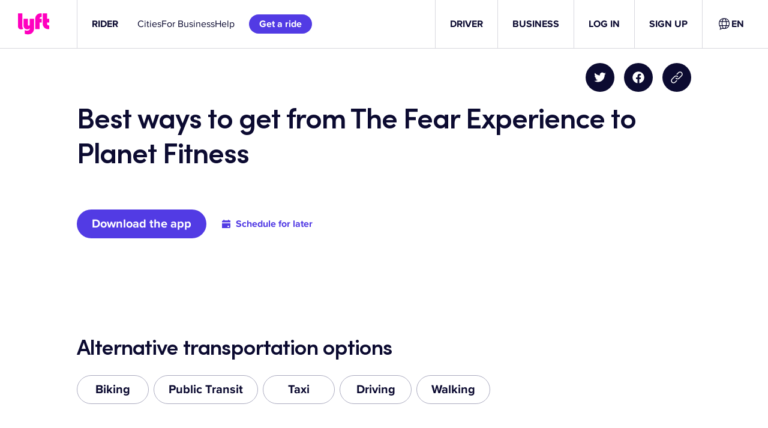

--- FILE ---
content_type: text/css
request_url: https://tags.srv.stackadapt.com/sa.css
body_size: -11
content:
:root {
    --sa-uid: '0-b4407842-a806-5eb8-7834-92ab087b17e4';
}

--- FILE ---
content_type: text/javascript
request_url: https://cdn.lyft.com/lyftcomfe/_next/static/chunks/5896-e9bcd37b077240a2.js
body_size: 6605
content:
"use strict";(self.webpackChunk_N_E=self.webpackChunk_N_E||[]).push([[5896],{27358:(e,t,r)=>{r.d(t,{a:()=>i,k:()=>o});var o=function(e){return e.Rider="rev",e.Driver="hub",e}({}),i=function(e){return e.BlogHomePage="homePage",e.HubHomePage="homePage",e.RiderHomePage="revHomePage",e.RiderPost="revPost",e.RiderHero="revBlogHero",e.PressRoom="pressRoom",e.CategoriesAndSocials="categoriesAndSocials",e.HomepageCategoriesSection="homepageCategoriesSection",e.RiderCarousel="revCarousel",e.Category="category",e.Tag="tag",e.BlogPost="post",e.HubPost="hubPost",e.RiderTermsAndConditions="page",e}({})},30462:(e,t,r)=>{r.d(t,{b:()=>o});let o=()=>(...e)=>e},48640:(e,t,r)=>{r.d(t,{C:()=>i});var o=r(37876);r(14232);let i=({width:e=83,height:t=24})=>(0,o.jsxs)("svg",{width:e,height:t,viewBox:"0 0 65 24",id:"rev",fill:"none",xmlns:"http://www.w3.org/2000/svg",children:[(0,o.jsx)("path",{strokeWidth:"0px",fill:"#000",d:"M18.67.98c-1.26-.61-2.7-.88-4.2-.71-.11.01-.22.03-.34.05-2.36.41-4.79,2.08-6.01,5.04,0,0,0,0,0,.01V.79H1.6s-1.6,0-1.6,0v22.75h8.27v-9.62c0-1.86.76-3.35,2.1-4.23.38-.21.71-.38,1-.5.62-.23,1.32-.36,2.09-.38.22,0,.44.02.66.04.66-3.09,2.28-5.83,4.54-7.88h0Z"}),(0,o.jsx)("path",{strokeWidth:"0px",fill:"#000",d:"M54.9.79l-3.36,10.57-3.41-10.57h-9.71c3.12,2.72,5.09,6.73,5.09,11.19,0,.63-.04,1.25-.12,1.86l4.15,9.7h7.94L65.28.79h-10.38,0Z"}),(0,o.jsx)("path",{strokeWidth:"0px",fill:"#000",d:"M28.85,0c-6.53,0-12.32,4.38-12.32,11.84,0,.25,0,.51.02.76h0c.35,6.45,5.14,11.33,12.6,11.33.83,0,1.71-.08,2.6-.23,2.76-.6,5.15-2.05,6.78-4.15.17-.22.33-.45.49-.68h0s0,0,0,0c0,0,0,0,0,0h0c.39-.59.72-1.22.99-1.89l-7.57-1.61s-.03.08-.05.12c-.24.51-.63.93-1.1,1.26h0c-.64.44-1.43.68-2.22.68-1.12,0-3.36-.49-4.09-3.17h7.7l7.93.02c.09-.64.13-1.21.16-1.68h0c.03-.61.03-1.07.03-1.34h0c0-6.72-5.41-11.25-11.93-11.25ZM24.95,9.74h0c.73-2.68,2.97-3.17,4.09-3.17,1.8,0,3.6,1.27,3.6,3.17h-7.7Z"})]})},62624:(e,t,r)=>{r.d(t,{z:()=>f});var o=r(37876),i=r(14232),n=r(98477),a=r(21626),s=r(65193);let l=r(82232)._t("1t0xnu",""),c=16/9,d=(0,a.Ay)(s.aH_).withConfig({componentId:"sc-893bd18a-0"})(["position:fixed;top:0;bottom:0;left:0;width:100vw;height:100vh;z-index:",";opacity:0;transition:opacity ","ms ",";will-change:opacity;content-visibility:auto;pointer-events:none;background:",";",""],0x499602d2,s.olh.durations.mediumExit,s.olh.curves.exit,s.ml6.backgroundScrim.color,({show:e})=>e&&`
        opacity: 1;
        transition: opacity ${s.olh.durations.medium}ms ${s.olh.curves.enter};
        pointer-events: all;
    `),u="20px",p="95vh",g=(0,a.Ay)(s.aH_).withConfig({componentId:"sc-893bd18a-1"})(["position:relative;aspect-ratio:",";width:95%;max-height:",";background-color:",";border-radius:",";transition-duration:","ms;transition-function:",";transition-properties:transform,opacity;transform:translate3d(0,","px,0);opacity:0;will-change:transform,opacity;overflow:hidden;","  "," div:first-of-type{display:flex;height:100%;width:100%;}iframe{width:100%;height:100%;}"],({aspectRatio:e})=>e,p,s.ml6.surfacePrimary.color,({borderRadius:e})=>e,s.olh.durations.mediumExit,s.olh.curves.exit,s.l$d.one,({show:e})=>!e&&"visibility: hidden;",({show:e})=>e&&`
        transition-duration: ${s.olh.durations.medium}ms;
        transition-function: ${s.olh.curves.enter};
        opacity: 1;
        transform: translate3d(0,0,0);
    `),h=a.Ay.div.withConfig({componentId:"sc-893bd18a-2"})(["position:absolute;top:","px;right:","px;width:","px;button{background-color:",";}"],s.l$d.two,s.l$d.two,s.l$d.six,s.ml6.gray0.color),m=a.Ay.div.withConfig({componentId:"sc-893bd18a-3"})(["position:relative;padding-top:56.25%;height:0;"]),x=a.Ay.iframe.withConfig({componentId:"sc-893bd18a-4"})(["position:absolute;border:none;top:0;left:0;height:100%;width:100%;max-height:",";"],p),f=({opened:e,embeddedVideoUrl:t,onClose:r,imageAspectRatio:a=c,borderRadius:p=u,autoplay:f})=>{let[b,y]=(0,i.useState)(!1),v=(0,i.useRef)(null);(0,s.KoX)({enable:e,isDismissible:!0,onDismiss:r});let C=(0,i.useMemo)(()=>{if(t?.includes("youtube.com")){let[e,r]=t.split("?"),o=new URLSearchParams(r),i=o.has("autoplay")&&"0"!==o.get("autoplay");return void 0!==f?y(f):i&&y(!0),o.set("enablejsapi","1"),i&&o.set("autoplay","0"),`${e}?${o}`}return t||""},[t,f]);(0,i.useEffect)(()=>{v.current?.contentWindow&&(e||v.current.contentWindow.postMessage('{"event":"command","func":"stopVideo","args":""}',"*"),e&&b&&v.current.contentWindow.postMessage('{"event":"command","func":"playVideo","args":""}',"*"))},[b,e]);let w=(0,o.jsx)(d,{"data-testid":"video-modal",justifyContent:"center",show:e,center:!0,children:(0,o.jsxs)(g,{show:e,aspectRatio:a,borderRadius:p,children:[(0,o.jsx)(m,{children:(0,o.jsx)(x,{ref:v,src:C,frameBorder:"0",title:"EmbeddedVideo",allow:"autoplay",loading:"lazy"})}),(0,o.jsx)(h,{children:(0,o.jsx)(s.Veg,{icon:s.gzW,iconSize:"small",onClick:r,label:l.t()})})]})});return(0,n.createPortal)(w,document.body)}},69063:(e,t,r)=>{r.d(t,{$J:()=>u,z4:()=>l,Mg:()=>g,f8:()=>x});var o=r(37876),i=r(14232),n=r(21626),a=r(65193);let s=(0,n.Ay)(a.yo9).withConfig({componentId:"sc-63eb72f4-0"})(["--core-ui-theme-text-primary-inverse:",";--core-ui-theme-surface-secondary:transparent;--core-ui-theme-stroke-primary-inverse:",";"],a.ml6.gray100.color,a.ml6.gray30.color),l=(0,i.forwardRef)(({interactiveColor:e="gray100",...t},r)=>(0,o.jsx)(s,{interactiveColor:e,children:(0,o.jsx)(a.gTE,{ref:r,buttonStyle:"secondaryNeutral",...t})}));var c=r(74023),d=r.n(c);let u=({trackingAction:e="click",trackingValue:t,trackingCategory:r,trackingLabel:i,...n})=>{let s={"data-tracking-action":e,"data-tracking-category":r,"data-tracking-label":i,"data-tracking-value":t};if(n.textButton)return(0,o.jsx)(a.fug,{...d()(n,["textButton"]),...s,icon:a.hIg,iconPosition:"end",type:"button"});let{buttonStyle:c,...u}=d()(n,["textButton"]);return"secondary"===c?(0,o.jsx)(l,{...u,...s}):(0,o.jsx)(a.gTE,{...u,...s,buttonStyle:c})},p=(0,n.Ay)(a.yo9).withConfig({componentId:"sc-1642149f-0"})(["--core-ui-theme-text-primary-inverse:",";--core-ui-theme-surface-secondary:transparent;--core-ui-theme-stroke-primary-inverse:",";"],a.ml6.gray100.color,a.ml6.gray100.color),g=(0,i.forwardRef)(({interactiveColor:e="gray100",...t},r)=>(0,o.jsx)(p,{interactiveColor:e,children:(0,o.jsx)(a.r3O,{ref:r,buttonStyle:"secondaryNeutral",...t})}));var h=r(63632);let m=()=>{window.dataLayer&&window.dataLayer.push({event:"rider_signup_btn_click"})},x=({signupCtaText:e="Sign up to ride",getRideCtaText:t="Get a ride",buttonStyle:r="primary",trackingLabel:i,trackingValue:n})=>{let{user:a}=(0,h.D5)(),s=!!(a&&a.id);return(0,o.jsx)(u,{buttonStyle:r,"data-e2e":"sign-up",trackingCategory:"riderWebOnboarding",trackingAction:s?"getRide":"onboarding",trackingLabel:i,trackingValue:n,onClick:s?void 0:m,href:"https://lyft.sng.link/Adnq0/4af4?_dl=lyft%3A%2F%2F&_smtype=3",children:s?t:e})}},71030:(e,t,r)=>{r.d(t,{k:()=>n});var o=r(65193),i=r(34113);let n=()=>{let{deviceType:e,viewportWidth:t}=(0,i.bp)(),r=(0,o.pqm)({query:`(max-width: ${o.GLc.s}px)`,initialValue:t>0?t<o.GLc.s:"mobile"===e}),n=(0,o.pqm)({query:`(max-width: ${o.GLc.l}px)`,initialValue:t>0?t<o.GLc.l:"tablet"===e});return r?"mobile":n?"tablet":"desktop"}},73190:(e,t,r)=>{r.d(t,{A:()=>x,P:()=>m});var o=r(37876),i=r(14232),n=r(33109),a=r.n(n),s=r(21626),l=r(65193),c=r(88875);let d=s.Ay.span.withConfig({componentId:"sc-82768a06-0"})(["cursor:pointer;padding-bottom:","px;"],l.l$d.half),u=s.Ay.span.withConfig({componentId:"sc-82768a06-1"})(["display:inline-block;margin-bottom:$spacing-m;font-size:$font-size-h7;"]),p={suggestion:"suggestion",suggestionHighlighted:"suggestion-highlighted",suggestionsContainer:"suggestions-container",suggestionsContainerOpen:"suggestions-container-open",suggestionsList:"suggestions-list"},g=s.Ay.div.withConfig({componentId:"sc-82768a06-2"})(["& .suggestions-container{margin-top:","px;}& .suggestions-container-open{padding-bottom:","px;border-bottom:1px solid ",";z-index:300;}& .suggestion{h4{margin-bottom:0;}}& .suggestion-highlighted{h4{color:"," !important;}}& .suggestions-list{list-style-type:none;padding-left:0;}"],l.l$d.five,l.l$d.five,l.ml6.gray10.color,l.ml6.alwaysBlack.color),h=()=>void 0,m=({searchPlaceholder:e="",highlightFirstSuggestion:t,suggestionsTitle:r,color:n,onSuggestionSelected:s,getSuggestionValue:m,name:x,suggestions:f,onSuggestionsClearRequested:b=h,customSuggestionRenderer:y,customSuggestionContainer:v,loading:C,...w})=>{let[S,T]=(0,i.useState)("");return(0,o.jsx)(g,{children:(0,o.jsx)(a(),{...w,id:"test",suggestions:f,renderSuggestion:y||(e=>(0,o.jsx)("div",{children:(0,o.jsx)(l.pTp,{color:n,tagName:"h4",textStyle:"headlineW5",children:(0,o.jsx)(d,{children:m(e)})})})),renderInputComponent:e=>{let{ref:t,color:r,...i}=e;return(0,o.jsx)(c.A,{name:x,innerRef:t,customColor:n,loading:C,...i})},renderSuggestionsContainer:v||(({containerProps:e,children:t})=>t&&(0,o.jsxs)("div",{"data-testid":"custom-suggestion-container",...e,children:[r&&(0,o.jsx)(l.pTp,{color:n,tagName:"h4",textStyle:"headlineW5",children:(0,o.jsx)(u,{children:r})}),t]})),getSuggestionValue:m,inputProps:{onChange:(e,{newValue:t})=>{T(t)},value:S,placeholder:e},highlightFirstSuggestion:t,onSuggestionSelected:s,onSuggestionsClearRequested:b,theme:p,multiSection:!1})})},x=m},79445:(e,t,r)=>{r.d(t,{w:()=>p});var o=r(37876),i=r(14232),n=r(21626),a=r(65193),s=r(44073);let l=n.Ay.div.withConfig({componentId:"sc-f506e2cc-0"})(["position:relative;width:100%;height:100%;line-height:0;",";"],({isClickable:e})=>e&&"cursor: pointer"),c=(0,n.Ay)(s.Ay).withConfig({componentId:"sc-f506e2cc-1"})(["width:100%;height:100%;object-fit:cover;object-position:center center;border-radius:",";",";"],({borderRadius:e})=>e,({aspectRatio:e})=>void 0!==e&&`aspect-ratio: ${e}`),d=(0,n.Ay)(a.aH_).withConfig({componentId:"sc-f506e2cc-2"})(["position:absolute;top:0;width:100%;height:100%;cursor:pointer;span{display:flex;align-items:center;justify-content:center;height:50%;width:50%;max-width:80px;max-height:80px;margin:8%;}svg{transform:scale(2);}"]),u="20px",p=({image:e,caption:t,className:r,aspectRatio:n,borderRadius:s=u,onClick:p,icon:g,buttonAriaLabel:h,iconVerticalAlignment:m="center",iconHorizontalAlignment:x="center",hideIcon:f,iconColor:b="gray100",defaultImage:y})=>{let v,C,w=(0,i.useCallback)(e=>{p&&["Enter","Space"].includes(e.code)&&(e.preventDefault(),p())},[p]);switch(x){case"left":v="flex-start";break;case"right":v="flex-end";break;default:v="center"}switch(m){case"top":C="flex-start";break;case"bottom":C="flex-end";break;default:C="center"}return(0,o.jsxs)("div",{className:r,children:[(0,o.jsxs)(l,{className:"image-wrapper",onClick:p,isClickable:!!p,role:p?"button":void 0,onKeyPress:w,tabIndex:p?0:void 0,"aria-label":p?h:void 0,children:[e||y?(0,o.jsx)(c,{aspectRatio:n,borderRadius:s,src:e?.src||y?.src,alt:e?.alt,loading:"lazy"}):null,!f&&g?(0,o.jsx)(d,{justifyContent:v,alignItems:C,children:(0,o.jsx)(a.hw0,{icon:g,size:"extraLarge",color:b})}):null]}),t&&(0,o.jsxs)(o.Fragment,{children:[(0,o.jsx)(a.Yxm,{unit:"half",unitM:"one",vertical:!0}),(0,o.jsx)(a.pTp,{textStyle:"bodyW3",color:"gray40",children:t})]})]})}},88875:(e,t,r)=>{r.d(t,{A:()=>c});var o=r(37876);r(14232);var i=r(21626),n=r(65193);let a=i.Ay.div.withConfig({componentId:"sc-2c03e8c5-0"})(["position:relative;display:flex;align-items:center;"]),s=i.Ay.div.withConfig({componentId:"sc-2c03e8c5-1"})(["position:absolute;right:0;display:flex;align-items:center;justify-content:",";pointer-events:none;"],({position:e})=>"right"===e?"flex-end":"flex-start"),l=i.Ay.input.withConfig({componentId:"sc-2c03e8c5-2"})(["border:0;border-bottom:1px solid;padding:","px ","px ","px 0;width:100%;font-size:2.5rem;font-weight:bold;:focus{outline:none;}caret-color:",";border-color:",";::placeholder{color:",";opacity:0.3;}"],n.l$d.two,n.l$d.seven,n.l$d.two,({$customColor:e})=>n.ml6[e].color,({$customColor:e})=>n.ml6[e].color,({$customColor:e})=>n.ml6[e].color),c=({innerRef:e,customColor:t="indigo80",iconPosition:r,className:i,loading:c,...d})=>(0,o.jsxs)(a,{className:i?`${i} search-input--wrapper`:"search-input--wrapper",children:[(0,o.jsx)(l,{"data-testid":"SearchInput",ref:e,$customColor:t,...d}),(0,o.jsx)(s,{position:r,className:"icon-wrapper",children:c?(0,o.jsx)(n.NV0,{color:t}):(0,o.jsx)(n.hw0,{icon:n.C0l,size:"large",color:t})})]})},92925:(e,t,r)=>{r.d(t,{A1:()=>a,FP:()=>s,p4:()=>n});var o=r(93543),i=r(27358);let n=(e,t="en-US")=>{try{return new Date(e.createdDate).toLocaleDateString(t,{year:"numeric",month:"short",day:"numeric"})}catch(e){return""}},a=(e,t)=>e===i.k.Rider?`/blog/posts/${t}`:`/${e}/posts/${t}`,s=({poster:e,posterVideo:t}={})=>{if(e)return e;if(t){let e=(0,o.Uv)(t.videoUrl);if(e)return{src:e}}}},93543:(e,t,r)=>{r.d(t,{Uv:()=>n,Vc:()=>a,uA:()=>i});var o=r(82522);let i=e=>e.includes("youtube.com/embed"),n=(e="")=>{if(i(e)){let[,t]=e.split("youtube.com/embed/"),[r]=(t||"").split("?");if(r)return`https://img.youtube.com/vi/${r}/hqdefault.jpg`}},a=(e,{autoplay:t,enablejsapi:r})=>{let i={};return void 0!==t&&(i.autoplay=+!!t),void 0!==r&&(i.enablejsapi=+!!r),(0,o.sB)(e,i)}},94399:(e,t,r)=>{r.d(t,{$m:()=>a,i4:()=>s,tA:()=>l});var o=r(37876),i=r(14232);let n={logoOverrides:{},logIn:"",quoteFormat:"",the:"",heroFormTerms:"",getRideCtaText:"",heroFormRiderCta:"",navbarWidget:{ctaLink:"",ctaText:""},rideModesContentExtraComfortOverwrites:{premier:{name:"",description:"",image:""}},rideModesContent:{lux:{name:"",description:"",image:""},line:{name:"",description:"",image:""},plus:{name:"",description:"",image:""},luxsuv:{name:"",description:"",image:""},premier:{name:"",description:"",image:""},standard:{name:"",description:"",image:""},premium:{name:"",description:"",image:""}},heroFormDriverCta:"",heroFormBusinessCta:"",heroFormEmailPlaceholder:"",customFormMessages:{successMessage:"",submitErrorMessage:"",validationErrorMessage:"",dropdownInputErrorMessage:"",multiCheckboxInputErrorMessage:""},newTabLinkTitleText:"",careerSearchClearText:"",heroFormRiderInfoText:"",heroFormRiderErrorText:"",heroFormRiderMobileCta:"",heroWelcomeBackMessage:"",careerSearchNotFoundText:"",heroFormPhonePlaceholder:"",heroFormRiderSuccessText:"",heroFormRiderEditLinkText:"",heroFormDriverApplicantCta:"",heroFormDriverDashboardCta:"",careerSearchFilterLabelText:"",careerSearchPlaceholderText:"",heroFormRiderDownloadLinkText:"",careerSearchCategoryDefaultText:"",careerSearchLocationDefaultText:"",trendingVenueWrapperCarouselTitle:"",trendingVenueWrapperCarouselVenueTitle:"",lyftBusinessLegalText:"",lyftPrivacyPolicy:"",driverEarningsHeadline:"",driverEarningsInfoText:"",guaranteed:"",bonus:"",earningsGuarantee:"",riderPromo:"",riderPromoList:{percentOffCoupon:{couponInfo:"",maxDiscountPerRide:""}},couponValue:"",applicationFormData:{firstName:{label:"",errorMessage:""},lastName:{label:"",errorMessage:""},email:{label:"",errorMessage:""},phoneNumber:{label:"",errorMessage:""},promoCode:{label:"",errorMessage:""},city:{label:"",errorMessage:""},haveACar:{label:""},needACar:{label:""},agreeToTerms:{label:"",errorMessage:""},emailSuggestion:"",termsApply:"",next:"",submit:"",errorFormSubmit:""},dwlPageTitle:"",dwlPageDescription:"",dwlHeroFallbackHeader:"",dwlReferralEyebrow:"",existingAccountModal:{existingAccountError:"",newUserPromosWillNotApply:"",continueCta:"",cancelCta:""},dwlNotPlanningOnDrivingIn:"",dwlIncentiveData:{bonusHeader:"",guaranteeHeader:"",bonusSubheader:"",guaranteeSubheader:"",bonusTerms:"",guaranteeTerms:"",tieredBonusHeader:"",tieredBonusSubheader:"",tieredBonusTerms:""},earningsCalculator:{noEstimate:"",notAvailable:"",seeAreasWeServe:"",earningsAmount:"",prompt:"",enterYourCity:"",citySearchResultEmpty:"",systemError:"",earningsDisclaimer:""},riderAutoSubmitCta:"",riderAutoSubmitInfoText:"",driveWithLyft:{downloadApp:{successfulPhoneSubmit:"",infoText:"",genericErrorMessage:"",submitCta:"",legal:{privacyPolicy:"",textMessages:""}}},rideWithLyft:{mobileCtaText:{withCoupon:"",withoutCoupon:""},submitCta:"",p2pSubmitCta:"",infoText:"",legal:{textMessages:"",privacyPolicy:"",p2pCouponNotes:"",p2pTermsOfService:""},successText:"",genericErrorMessage:"",tosCheckbox:{description:"",requiredError:""},coupons:{successfulPhoneSubmit:"",p2pSuccessfulPhoneSubmit:"",invalidPhoneMessage:"",couponAlreadyAppliedMessage:"",fixedFareCouponTitle:"",fixedFareCouponWithRidesTitle:"",percentOffCouponTitle:"",percentOffCouponWithRidesTitle:"",genericCouponTitle:"",genericCouponWithRidesTitle:"",p2pGenericCouponTitle:"",p2pGenericCouponWithRidesAndCityTitle:"",p2pGenericCouponDescription:"",p2pGenericCouponDescriptionSingleRide:"",p2pFixedPriceCouponTitle:"",p2pFixedPriceCouponWithRidesAndCityTitle:"",p2pPercentOffCouponTitle:"",p2pPercentOffCouponWithRidesAndCityTitle:"",couponErrorMessage:"",notSupportedErrorMessage:"",ok:""},couponOverrides:{}},fareEstimate:{errorMessages:{noRegionSlug:"",invalidCoordinates:"",attemptSubmitFailedHeader:"",attemptSubmitFailedText:"",learnMore:{text:"",href:""},californiaShutdownEnabled:!1,invalidLocation:""},copy:{termsOfService:"",legalCopy:"",fareStartPlaceholder:"",fareEndPlaceholder:"",buttonText:"",heading:"",priceDetailsText:""},resultsTableCopy:{minutesAbbrv:"",hoursAbbrv:"",hourAbbrv:"",more:"",lyft:"",lyft_line:"",lyft_plus:"",lyft_premier:"",lyft_lux:"",lyft_luxsuv:"",heading:"",fareDetails:"",priceDetails:""}},returningUser:{continueApplication:"",goToDashboard:"",startNewApplicationPrompt:"",switchUser:"",welcomeBack:"",alreadyApplied:""},dwlHideTermsCheckboxCopy:{privacyPolicy:"",textMessages:""},emailSuggestionModal:{emailSuggestionHeader:"",emailSuggestionSubheader:"",suggested:"",continueButtonText:""},invalidCodeModal:{invalidCodeHeader:"",invalidCodeSubheader:"",continueCta:"",cancelCta:""},partnerships:{warwick:{successHeader:"",successDescription:""},runway:{successHeader:"",successDescription:"",legal:{textMessages:""}}},pricing:{terms:"",generalDisclaimer:"",exceptions:""}},a=i.createContext(n);function s(e){return({commonData:t,...r})=>(0,o.jsx)(a.Provider,{value:t||n,children:(0,o.jsx)(e,{...r})})}let l=()=>{let e=(0,i.useContext)(a);if(null===e)throw Error("useCommonData must be used within a CommonDataContextProvider");return e}}}]);

--- FILE ---
content_type: text/javascript
request_url: https://cdn.lyft.com/lyftcomfe/_next/static/rnNHQmUJCMLUgxuxxaWQn/_buildManifest.js
body_size: 3886
content:
self.__BUILD_MANIFEST=function(s,e,a,t,c,i,r,d,n,u,b,p,f,h,g,o,l,k,m,j,v,y,_,x,w,F,q,A,I,B,T,N,D,S,z,E,L,M,U,C,H,R,P,G,J,K,O){return{__rewrites:{afterFiles:[{has:A,source:"/bikes/bay-wheels/ride",destination:"/__tbs/baywheels/ride"},{has:A,source:"/__tbs/bluebikes/suggest-a-station",destination:L},{has:A,source:"/v1/update-contentful-translation",destination:"/api/translations/status-update"}],beforeFiles:[{has:A,source:"/lyftcomfe/_next/:path+",destination:"/_next/:path+"}],fallback:[]},__routerFilterStatic:{numItems:0,errorRate:1e-4,numBits:0,numHashes:U,bitArray:[]},__routerFilterDynamic:{numItems:I,errorRate:1e-4,numBits:I,numHashes:U,bitArray:[]},"/":[r,l,a,t,i,d,n,u,p,h,k,m,c,b,f,g,o,j,v,y,"static/chunks/pages/index-a0dbcca51cd164aa.js"],"/404":["static/chunks/pages/404-6faf1c53ec04f961.js"],"/__redirects/[...index]":["static/chunks/pages/__redirects/[...index]-bfae566621f0962b.js"],"/__tbs/404":[C,"static/chunks/pages/__tbs/404-75ccce9ee9339ef6.js"],"/__tbs/[tbs_market]/ride":[r,i,d,B,x,T,"static/chunks/pages/__tbs/[tbs_market]/ride-da608aba9a65911b.js"],"/__tbs/[tbs_market]/ride/[qr_code]":[r,i,d,B,x,T,"static/chunks/pages/__tbs/[tbs_market]/ride/[qr_code]-bbe46b899186843f.js"],"/__tbs/[tbs_market]/singular-redirect":[x,"static/chunks/pages/__tbs/[tbs_market]/singular-redirect-d23f612ef5618865.js"],"/__tbs/[...index]":[r,l,a,t,i,d,n,u,p,h,k,m,c,b,f,g,o,j,C,"static/chunks/pages/__tbs/[...index]-2e009abf02ec9a90.js"],"/_error":["static/chunks/pages/_error-7acbfc3307302617.js"],"/blog":[a,t,n,u,_,c,b,v,N,H,"static/chunks/pages/blog-5cc678ac79e8debb.js"],"/blog/pages/[page]":[a,t,w,F,c,D,"static/chunks/pages/blog/pages/[page]-3f0545c867048efa.js"],"/blog/posts/[slug]":[a,t,n,u,_,w,F,"static/chunks/3018-d8f0dc63a7135f58.js",c,b,o,v,N,H,"static/chunks/pages/blog/posts/[slug]-0c96d2b25090bba4.js"],"/blog/search":[n,u,_,R,b,v,N,P,"static/chunks/pages/blog/search-2f54dfb0e923afdc.js"],"/blog/tags/[tag]":[n,u,_,R,b,v,N,P,"static/chunks/pages/blog/tags/[tag]-659987ea9a04ecf8.js"],"/business/[[...index]]":[r,l,a,t,i,d,n,u,p,h,k,m,c,b,f,g,o,j,v,"static/chunks/pages/business/[[...index]]-3adb6edb530314c3.js"],"/communications":[a,t,c,g,"static/chunks/pages/communications-632bf4241bb4f59b.js"],"/communications/v2":[r,a,t,i,d,"static/chunks/622-9b578be6a0494ba0.js",c,f,"static/chunks/pages/communications/v2-a6c685e7ac32015d.js"],"/copyright":[s,e,"static/chunks/pages/copyright-02f0c570c8c04c67.js"],"/drive-with-lyft":[r,l,a,t,i,d,n,u,p,h,k,m,c,b,f,g,o,j,"static/chunks/pages/drive-with-lyft-01db35e27532b067.js"],"/driver/driving-opportunities":[r,l,a,t,i,d,n,u,p,h,k,m,c,b,f,g,o,j,v,y,"static/chunks/pages/driver/driving-opportunities-3094b0b3aaef6b6a.js"],"/driver/driving-opportunities/[region]/[jobTitle]":[r,l,a,t,i,d,n,u,p,h,k,m,c,b,f,g,o,j,v,y,"static/chunks/pages/driver/driving-opportunities/[region]/[jobTitle]-b0141140772c3ab6.js"],"/driver/setup-paypal/[...index]":["static/chunks/pages/driver/setup-paypal/[...index]-7a0be5456bffa93d.js"],"/driver-bonus":[r,l,a,t,i,d,n,u,p,h,k,m,c,b,f,g,o,j,v,y,"static/chunks/pages/driver-bonus-54a43241511a0371.js"],"/expressdrive/nolb/fa_AF":[r,l,a,t,i,d,n,u,p,h,k,m,c,b,f,g,o,j,v,y,"static/chunks/pages/expressdrive/nolb/fa_AF-97b0bb61c81adcf2.js"],"/expressdrive/nolb/ps_AF":[r,l,a,t,i,d,n,u,p,h,k,m,c,b,f,g,o,j,v,y,"static/chunks/pages/expressdrive/nolb/ps_AF-79a00da2dc61dbb9.js"],"/expressdrive/[[...index]]":[r,l,a,t,i,d,n,u,p,h,k,m,"static/chunks/5074-fb844afa1a527e8b.js",c,b,f,g,o,j,v,y,"static/chunks/pages/expressdrive/[[...index]]-5d52e4e86999c321.js"],"/extensions/translation":["static/chunks/a6e9eaf0-f74e1ad285ed3126.js",i,w,S,"static/chunks/7052-6ef31c675130a0fb.js","static/chunks/pages/extensions/translation-cd800ad3b44a2b00.js"],"/flexdrive/faqs":[r,l,a,t,i,d,n,u,p,h,k,m,c,b,f,g,o,j,"static/chunks/pages/flexdrive/faqs-0b66cadb03614dbe.js"],"/fund-a-ride":["static/chunks/pages/fund-a-ride-35765207bac424b1.js"],"/fund-a-ride/success":["static/chunks/pages/fund-a-ride/success-c901a9b2dcb437fb.js"],"/gift/purchase":[r,a,i,d,h,_,G,"static/chunks/pages/gift/purchase-ff80c22e8a895596.js"],"/gift/success":[r,a,i,d,"static/chunks/8915-60e8c6d057b24f53.js",G,"static/chunks/pages/gift/success-08956fb61806514d.js"],"/giftcard/[code]":[r,i,d,"static/chunks/pages/giftcard/[code]-b71de7af9f5ca1f7.js"],"/hub":[n,u,_,z,E,"static/chunks/pages/hub-cccb114968e3f1a0.js"],"/hub/categories/[category]":[n,u,_,z,E,"static/chunks/pages/hub/categories/[category]-a9444d8fe2bc0404.js"],"/hub/hours":[a,t,w,F,c,D,"static/chunks/pages/hub/hours-d453bf9ff24d2667.js"],"/hub/hours/[state]":[a,t,w,F,c,D,"static/chunks/pages/hub/hours/[state]-c9980b6133b862a9.js"],"/hub/posts/[slug]":[a,t,n,w,F,"static/chunks/4878-725cb307303cd2ba.js",c,D,"static/chunks/pages/hub/posts/[slug]-29b1b6d93c8db234.js"],"/hub/tags/[tag]":[n,u,_,z,E,"static/chunks/pages/hub/tags/[tag]-5c3af914074c54b5.js"],"/idg-benefits-consent":[a,t,c,"static/chunks/pages/idg-benefits-consent-b97c397be21dfa7e.js"],"/internal/click-routes":["static/chunks/701fc249-f360515a37d69685.js",q,"static/chunks/4812-54930f80bcc39896.js","static/chunks/pages/internal/click-routes-4358b1006f7ca6df.js"],"/internal/click-routes/create":[q,S,J,"static/chunks/pages/internal/click-routes/create-3604032e1b0e0b7f.js"],"/internal/click-routes/edit":[q,S,J,"static/chunks/pages/internal/click-routes/edit-81026e8df51cedf8.js"],"/internal/legal-content":[q,K,"static/chunks/pages/internal/legal-content-f9f8a688dca44172.js"],"/internal/legal-content/edit/[filepath]":[q,"static/chunks/3465-dedc15418b0528a0.js",K,"static/chunks/pages/internal/legal-content/edit/[filepath]-5029685496f8d1eb.js"],"/internal/metatron":["static/chunks/8153-d8265b681dc17707.js","static/chunks/pages/internal/metatron-f3775275321b2805.js"],"/invite-code/[code]":[x,"static/chunks/pages/invite-code/[code]-8053d2e46526b11c.js"],"/legal/licenses":[s,e,"static/chunks/pages/legal/licenses-10bbc7a7ddb67f42.js"],"/pax-referral-promo":[p,O,"static/chunks/pages/pax-referral-promo-a6ae784a951ba7d4.js"],"/pricing/[...index]":[a,t,c,f,"static/chunks/pages/pricing/[...index]-37bb0a1222fca4b0.js"],"/privacy":[s,e,"static/chunks/pages/privacy-81860156c1d9723e.js"],"/privacy/addendum":[s,e,"static/chunks/pages/privacy/addendum-d6e89f9025ddce58.js"],"/privacy/addendum/preview":[s,e,"static/chunks/pages/privacy/addendum/preview-4d20e84845b2e029.js"],"/privacy/biometric-information-security-policy":[s,e,"static/chunks/pages/privacy/biometric-information-security-policy-89000ccdfb1299ea.js"],"/privacy/candidate":[s,e,"static/chunks/pages/privacy/candidate-f26938fdffa872a5.js"],"/privacy/candidate-belarus":[s,e,"static/chunks/pages/privacy/candidate-belarus-6ff84758d35a8ebd.js"],"/privacy/candidate-canada":[s,e,"static/chunks/pages/privacy/candidate-canada-42ca9cae7a500b26.js"],"/privacy/candidate-czechrepublic":[s,e,"static/chunks/pages/privacy/candidate-czechrepublic-d2264922edba6baf.js"],"/privacy/candidate-mexico":[s,e,"static/chunks/pages/privacy/candidate-mexico-51a1dc1d1b8d3eb5.js"],"/privacy/candidate-quebec":[s,e,"static/chunks/pages/privacy/candidate-quebec-340681f9779bfe4e.js"],"/privacy/candidate-ukraine":[s,e,"static/chunks/pages/privacy/candidate-ukraine-a7ac7a3192c63db6.js"],"/privacy/candidate-ukraine-uk":[s,e,"static/chunks/pages/privacy/candidate-ukraine-uk-36eba6068ab5aa57.js"],"/privacy/preview":[s,e,"static/chunks/pages/privacy/preview-017db8cb6d3e0ede.js"],"/refer-friends":[p,O,"static/chunks/pages/refer-friends-45e6dd5b0f4e84b9.js"],"/rider/routes/[route]":[r,l,a,t,i,d,n,u,p,h,k,m,"static/chunks/8764-41bd979c9584aa91.js",c,b,f,g,o,j,"static/chunks/pages/rider/routes/[route]-ebeb3f4a8b7c40c0.js"],"/security":[s,e,"static/chunks/pages/security-2abd95c23ea61810.js"],"/setup-paypal/[...index]":["static/chunks/pages/setup-paypal/[...index]-be8d42234c59d40e.js"],"/tbs-ride":[r,i,d,B,x,T,"static/chunks/pages/tbs-ride-5d59ced42f98b112.js"],"/tbs-ride/[qr_code]":[r,i,d,B,x,T,"static/chunks/pages/tbs-ride/[qr_code]-55c2c2119f2b83c5.js"],"/tbs-suggest-a-station":["static/chunks/pages/tbs-suggest-a-station-a5a833dfc2f4afc0.js"],"/terms":[s,e,"static/chunks/pages/terms-ea4a3bfef0e81376.js"],"/terms/business-rewards":[s,e,"static/chunks/pages/terms/business-rewards-4170457e0d7f7b99.js"],"/terms/canada":[s,e,"static/chunks/pages/terms/canada-4e6ecd90aad4e340.js"],"/terms/canada/driver-addendum":[s,e,"static/chunks/pages/terms/canada/driver-addendum-733bdd1a0215b3e5.js"],"/terms/canada/driver-addendum/preview":[s,e,"static/chunks/pages/terms/canada/driver-addendum/preview-1143794b63d449cb.js"],"/terms/canada/preview":[s,e,"static/chunks/pages/terms/canada/preview-d6058b42c1ce0b8a.js"],"/terms/chase":[s,e,"static/chunks/pages/terms/chase-e8c44a4cc855e2c2.js"],"/terms/delivery":[s,e,"static/chunks/pages/terms/delivery-2ea40cb6f31317a5.js"],"/terms/disclosures":[s,e,"static/chunks/pages/terms/disclosures-0c98b1390359d40e.js"],"/terms/donate-a-ride":[s,e,"static/chunks/pages/terms/donate-a-ride-56a1012ace495df4.js"],"/terms/driver-addendum":[s,e,"static/chunks/pages/terms/driver-addendum-71907fb56bfd86d1.js"],"/terms/driver-addendum/preview":[s,e,"static/chunks/pages/terms/driver-addendum/preview-d2ead836d4e5af63.js"],"/terms/driver-rewards":[s,e,"static/chunks/pages/terms/driver-rewards-80af9009ea8d83eb.js"],"/terms/events":[s,e,"static/chunks/pages/terms/events-1a26982e8f6c936c.js"],"/terms/glow-compliance":[s,e,"static/chunks/pages/terms/glow-compliance-d171ea47e9a5eb11.js"],"/terms/last-mile":[s,e,"static/chunks/pages/terms/last-mile-5940e7a224146a5c.js"],"/terms/localpartner":[s,e,"static/chunks/pages/terms/localpartner-1956db62ea813e7d.js"],"/terms/lyft-cash":[s,e,"static/chunks/pages/terms/lyft-cash-3e6236464f2fba90.js"],"/terms/memberships/lyft-pink":[s,e,"static/chunks/pages/terms/memberships/lyft-pink-3a4fcb00f1f2c807.js"],"/terms/ny-earnings":[s,e,"static/chunks/pages/terms/ny-earnings-17f21c338c87620a.js"],"/terms/preview":[s,e,"static/chunks/pages/terms/preview-4ae131ab7ad8327c.js"],"/terms/referrals":[s,e,"static/chunks/pages/terms/referrals-57013b400d660793.js"],"/terms/rentals":[s,e,"static/chunks/pages/terms/rentals-c8e7fb1663436fc7.js"],"/terms/rentals/supplemental-disclosures":[s,e,"static/chunks/pages/terms/rentals/supplemental-disclosures-90bd1ad7d31aa30d.js"],"/terms/rhode-island-third-party-recipients":[s,e,"static/chunks/pages/terms/rhode-island-third-party-recipients-6a2608592e2a0845.js"],"/terms/rider-loyalty":[s,e,"static/chunks/pages/terms/rider-loyalty-77bce1fb65603c30.js"],"/terms/rideunited":[s,e,"static/chunks/pages/terms/rideunited-ad1dbc816053996a.js"],"/terms/send-a-ride-credit":[s,e,"static/chunks/pages/terms/send-a-ride-credit-9a58a331b5c4b041.js"],"/terms/supplierterms":[s,e,"static/chunks/pages/terms/supplierterms-b5abb21fb71b519e.js"],"/terms/tablet":[s,e,"static/chunks/pages/terms/tablet-e3a2bdb8523ab6b3.js"],"/terms/ttg":[s,e,"static/chunks/pages/terms/ttg-e9c58f20d97f5fc2.js"],"/terms/vehicleservices":[s,e,"static/chunks/pages/terms/vehicleservices-7e6a959deb27d05c.js"],"/[...index]":[r,l,a,t,i,d,n,u,p,h,k,m,c,b,f,g,o,j,v,y,"static/chunks/pages/[...index]-67212f6a3cd7eedd.js"],sortedPages:["/","/404","/__redirects/[...index]","/__tbs/404","/__tbs/[tbs_market]/ride","/__tbs/[tbs_market]/ride/[qr_code]","/__tbs/[tbs_market]/singular-redirect","/__tbs/[...index]","/_app","/_error","/blog","/blog/pages/[page]","/blog/posts/[slug]","/blog/search","/blog/tags/[tag]","/business/[[...index]]","/communications","/communications/v2","/copyright","/drive-with-lyft","/driver/driving-opportunities","/driver/driving-opportunities/[region]/[jobTitle]","/driver/setup-paypal/[...index]","/driver-bonus","/expressdrive/nolb/fa_AF","/expressdrive/nolb/ps_AF","/expressdrive/[[...index]]","/extensions/translation","/flexdrive/faqs","/fund-a-ride","/fund-a-ride/success","/gift/purchase","/gift/success","/giftcard/[code]","/hub","/hub/categories/[category]","/hub/hours","/hub/hours/[state]","/hub/posts/[slug]","/hub/tags/[tag]","/idg-benefits-consent","/internal/click-routes","/internal/click-routes/create","/internal/click-routes/edit","/internal/legal-content","/internal/legal-content/edit/[filepath]","/internal/metatron","/invite-code/[code]","/legal/licenses","/pax-referral-promo","/pricing/[...index]","/privacy","/privacy/addendum","/privacy/addendum/preview","/privacy/biometric-information-security-policy","/privacy/candidate","/privacy/candidate-belarus","/privacy/candidate-canada","/privacy/candidate-czechrepublic","/privacy/candidate-mexico","/privacy/candidate-quebec","/privacy/candidate-ukraine","/privacy/candidate-ukraine-uk","/privacy/preview","/refer-friends","/rider/routes/[route]","/security","/setup-paypal/[...index]","/tbs-ride","/tbs-ride/[qr_code]",L,"/terms","/terms/business-rewards","/terms/canada","/terms/canada/driver-addendum","/terms/canada/driver-addendum/preview","/terms/canada/preview","/terms/chase","/terms/delivery","/terms/disclosures","/terms/donate-a-ride","/terms/driver-addendum","/terms/driver-addendum/preview","/terms/driver-rewards","/terms/events","/terms/glow-compliance","/terms/last-mile","/terms/localpartner","/terms/lyft-cash","/terms/memberships/lyft-pink","/terms/ny-earnings","/terms/preview","/terms/referrals","/terms/rentals","/terms/rentals/supplemental-disclosures","/terms/rhode-island-third-party-recipients","/terms/rider-loyalty","/terms/rideunited","/terms/send-a-ride-credit","/terms/supplierterms","/terms/tablet","/terms/ttg","/terms/vehicleservices","/[...index]"]}}("static/chunks/8405-bfb66e33a1febcd3.js","static/chunks/1005-8f2ab1cfa5ed975a.js","static/chunks/7954-7f14ad96196a1d1d.js","static/chunks/3831-7436a7e0b85ad40c.js","static/chunks/2194-b187bf2be27f3d7b.js","static/chunks/4563-ff1da8b135316d82.js","static/chunks/1970c9d2-9b901efbc6971436.js","static/chunks/6504-3a4507390b82e00b.js","static/chunks/8318-176bdab5fac5bb59.js","static/chunks/3109-d8c0494d71bec604.js","static/chunks/5896-e9bcd37b077240a2.js","static/chunks/8827-805c9bf3ab55c2e3.js","static/chunks/4122-44d884973b4593e8.js","static/chunks/2755-e6d903d8302ad330.js","static/chunks/500-8f422104039dc0fb.js","static/chunks/7499-1f396ec5f6e2ccdb.js","static/chunks/5e1d2776-352d6c263d84db7b.js","static/css/28add6744b209dbf.css","static/chunks/2212-7e31e79b86571638.js","static/chunks/7434-bf11150a1d71a4c8.js","static/chunks/4435-0bac7b112fc5fd9a.js","static/chunks/7168-5d2891c767953a6f.js","static/chunks/1040-4c3a255dbc0080d8.js","static/chunks/2810-16754dc623f590d0.js","static/chunks/138-deb951a47b61295d.js","static/chunks/4614-c94422db4f00c884.js","static/chunks/7133-9f804a07057496ce.js",void 0,0,"static/chunks/7977-6cd18891731b19da.js","static/chunks/763-19f4ee71f32dc530.js","static/chunks/4427-940d0bc12fe28852.js","static/chunks/7903-316e2f244bc0b14e.js","static/chunks/6953-32cde99f0e4d7353.js","static/chunks/7905-b2dce88d3288bce3.js","static/chunks/9598-4967d3283b3e9506.js","/tbs-suggest-a-station",1e-4,NaN,"static/css/88e7595a4b0a8ed4.css","static/chunks/715-f1923e782d1490ac.js","static/chunks/585-f8c3b5113b6990a6.js","static/chunks/9955-fc6c2d5952bf5014.js","static/chunks/8083-c59671ee72d8da10.js","static/chunks/887-1110c287edf0a9b6.js","static/chunks/1242-4a7abb498f331c2e.js","static/chunks/4462-4733faca363e9b40.js"),self.__BUILD_MANIFEST_CB&&self.__BUILD_MANIFEST_CB();